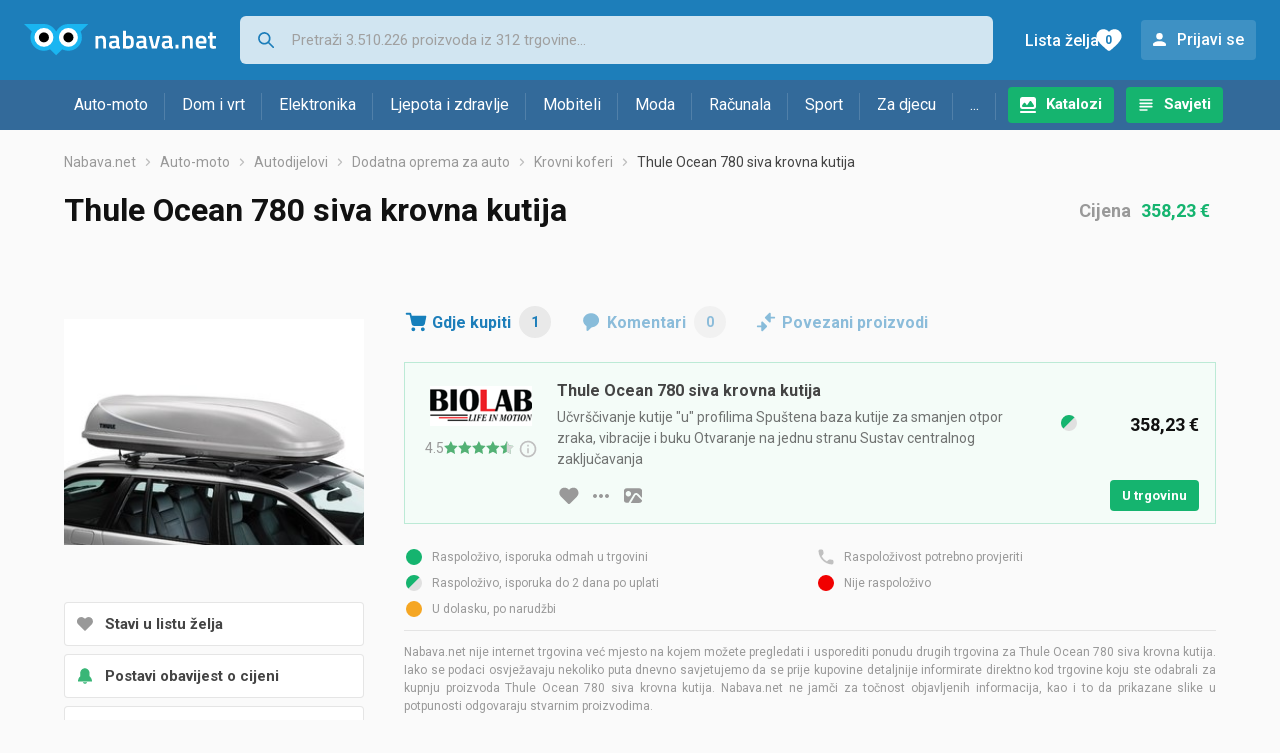

--- FILE ---
content_type: text/html; charset=utf-8
request_url: https://www.google.com/recaptcha/api2/aframe
body_size: 265
content:
<!DOCTYPE HTML><html><head><meta http-equiv="content-type" content="text/html; charset=UTF-8"></head><body><script nonce="YiF3yVflOpD0onzFU-AtoA">/** Anti-fraud and anti-abuse applications only. See google.com/recaptcha */ try{var clients={'sodar':'https://pagead2.googlesyndication.com/pagead/sodar?'};window.addEventListener("message",function(a){try{if(a.source===window.parent){var b=JSON.parse(a.data);var c=clients[b['id']];if(c){var d=document.createElement('img');d.src=c+b['params']+'&rc='+(localStorage.getItem("rc::a")?sessionStorage.getItem("rc::b"):"");window.document.body.appendChild(d);sessionStorage.setItem("rc::e",parseInt(sessionStorage.getItem("rc::e")||0)+1);localStorage.setItem("rc::h",'1765356700606');}}}catch(b){}});window.parent.postMessage("_grecaptcha_ready", "*");}catch(b){}</script></body></html>

--- FILE ---
content_type: image/svg+xml
request_url: https://www.nabava.net/static/redesign2020/images/availability-5.svg
body_size: -248
content:
<svg xmlns="http://www.w3.org/2000/svg" width="20" height="20" viewBox="0 0 20 20">
    <circle cx="8" cy="8" r="8" fill="#F10000" fill-rule="evenodd" transform="translate(2 2)"/>
</svg>


--- FILE ---
content_type: image/svg+xml
request_url: https://www.nabava.net/static/redesign2020/images/star_rate_half.svg
body_size: -120
content:
<svg width="14" height="13" viewBox="0 0 14 13" fill="none" xmlns="http://www.w3.org/2000/svg">
<path fill-rule="evenodd" clip-rule="evenodd" d="M6.83488 10.7794L2.61078 13L3.4178 8.29657L0 4.96573C1.84438 4.69771 2.87845 4.54745 4.72283 4.27944L6.83488 0L8.94693 4.27944L13.6698 4.96573L10.252 8.29657L11.059 13L6.83488 10.7794Z" fill="#53B175"/>
<path d="M8.94701 4.27944L6.83496 0V10.7794L11.0591 13L10.252 8.29657L13.6698 4.96573L8.94701 4.27944Z" fill="#D9D9D9"/>
</svg>


--- FILE ---
content_type: image/svg+xml
request_url: https://www.nabava.net/static/redesign2020/images/see-images.svg
body_size: 116
content:
<?xml version="1.0" encoding="utf-8"?>
<!-- Generator: Adobe Illustrator 23.1.1, SVG Export Plug-In . SVG Version: 6.00 Build 0)  -->
<svg version="1.1" id="Layer_1" xmlns="http://www.w3.org/2000/svg" xmlns:xlink="http://www.w3.org/1999/xlink" x="0px" y="0px"
	 viewBox="0 0 24 24" style="enable-background:new 0 0 24 24;" xml:space="preserve">
<style type="text/css">
	.st0{fill:#999999;}
</style>
<path class="st0" d="M21.1,13.9l-4-4.1c-1.1-1.1-2.8-1.1-3.9,0c-0.2,0.2-0.3,0.3-0.4,0.5l-5.3,8.5H5.6c-1.5,0-2.7-1.2-2.7-2.7V7
	c0-1.5,1.2-2.7,2.7-2.7h12.8c1.5,0,2.7,1.2,2.7,2.7C21.1,7,21.1,13.9,21.1,13.9z M21.1,16.4c-0.1,1.4-1.3,2.5-2.7,2.5H9.8l4.5-7.6
	c0.3-0.4,0.8-0.6,1.3-0.3c0.1,0,0.1,0.1,0.2,0.1C15.8,11.2,21.1,16.4,21.1,16.4z M7.4,12.5c1.5,0,2.7-1.2,2.7-2.7S8.9,7,7.4,7
	S4.7,8.2,4.7,9.7S5.8,12.5,7.4,12.5z"/>
</svg>
